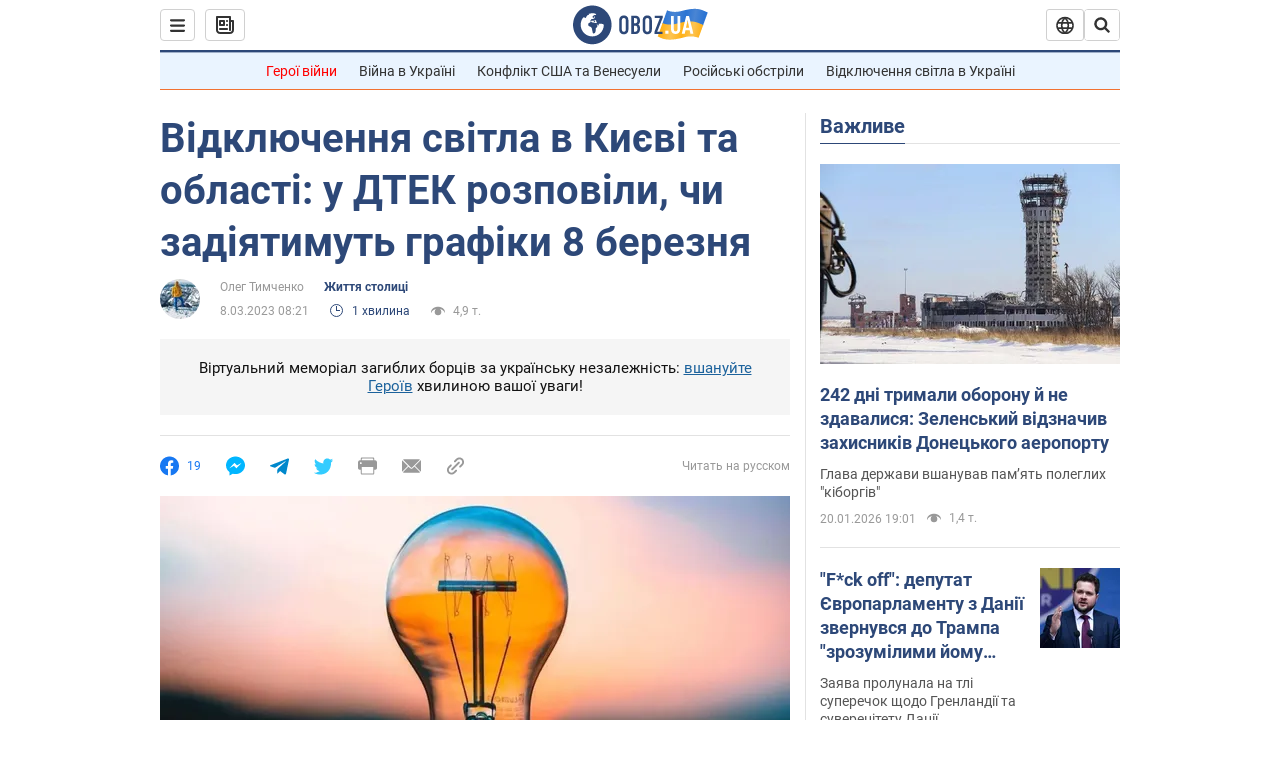

--- FILE ---
content_type: application/x-javascript; charset=utf-8
request_url: https://servicer.idealmedia.io/1418748/1?nocmp=1&sessionId=6970386f-011a6&sessionPage=1&sessionNumberWeek=1&sessionNumber=1&scale_metric_1=64.00&scale_metric_2=256.00&scale_metric_3=100.00&cbuster=1768962159263997725161&pvid=b7677ad8-e590-4486-a057-2b5c34d6860b&implVersion=11&lct=1763555100&mp4=1&ap=1&consentStrLen=0&wlid=3bf61f91-6535-4e21-9074-ba6b0547d306&uniqId=15f6e&niet=4g&nisd=false&evt=%5B%7B%22event%22%3A1%2C%22methods%22%3A%5B1%2C2%5D%7D%2C%7B%22event%22%3A2%2C%22methods%22%3A%5B1%2C2%5D%7D%5D&pv=5&jsv=es6&dpr=1&hashCommit=cbd500eb&apt=2023-03-08T08%3A21%3A00&tfre=4408&w=0&h=1&tl=150&tlp=1&sz=0x1&szp=1&szl=1&cxurl=https%3A%2F%2Fnews.obozrevatel.com%2Fukr%2Fkiyany%2Flife%2Fvidklyuchennya-svitla-v-kievi-ta-oblasti-u-dtek-rozpovili-chi-zadiyatimut-grafiki-8-bereznya.htm&ref=&lu=https%3A%2F%2Fnews.obozrevatel.com%2Fukr%2Fkiyany%2Flife%2Fvidklyuchennya-svitla-v-kievi-ta-oblasti-u-dtek-rozpovili-chi-zadiyatimut-grafiki-8-bereznya.htm
body_size: 826
content:
var _mgq=_mgq||[];
_mgq.push(["IdealmediaLoadGoods1418748_15f6e",[
["champion.com.ua","11962959","1","Мудрик отримав вердикт щодо свого майбутнього у Челсі","Лондонське Челсі може достроково припинити співпрацю із українським вінгером Михайлом Мудриком","0","","","","IR8WOaOazmptb2M2niwDU_M9hhCHJ_HT31uXE7mfHBZKLdfngGlto9qxGjRgYmxhJP9NESf5a0MfIieRFDqB_Kldt0JdlZKDYLbkLtP-Q-V6bsm6b0ulPV16h9gP2aNQ",{"i":"https://s-img.idealmedia.io/n/11962959/45x45/423x0x1074x1074/aHR0cDovL2ltZ2hvc3RzLmNvbS90LzY4NzA0MS9jMTkwYjBjYTAwNjJmMWZkYTU4NmVkYTUwMzcxOWNkMC5qcGVn.webp?v=1768962159-owvM5-AoThYLVvoMAbLGuv6Qgg5ruL_bB-JYixdScKA","l":"https://clck.idealmedia.io/pnews/11962959/i/1298901/pp/1/1?h=IR8WOaOazmptb2M2niwDU_M9hhCHJ_HT31uXE7mfHBZKLdfngGlto9qxGjRgYmxhJP9NESf5a0MfIieRFDqB_Kldt0JdlZKDYLbkLtP-Q-V6bsm6b0ulPV16h9gP2aNQ&utm_campaign=obozrevatel.com&utm_source=obozrevatel.com&utm_medium=referral&rid=0ec53558-f670-11f0-94d3-d404e6f97680&tt=Direct&att=3&afrd=296&iv=11&ct=1&gdprApplies=0&muid=q0kDex1b6tmi&st=-300&mp4=1&h2=RGCnD2pppFaSHdacZpvmnsy2GX6xlGXVu7txikoXAu9RGCPw-Jj4BtYdULfjGweqWZ1ZO-tw1p4XvU9aUf71HQ**","adc":[],"sdl":0,"dl":"","category":"Спорт","dbbr":0,"bbrt":0,"type":"e","media-type":"static","clicktrackers":[],"cta":"Читати далі","cdt":"","tri":"0ec548a1-f670-11f0-94d3-d404e6f97680","crid":"11962959"}],],
{"awc":{},"dt":"desktop","ts":"","tt":"Direct","isBot":1,"h2":"RGCnD2pppFaSHdacZpvmnsy2GX6xlGXVu7txikoXAu9RGCPw-Jj4BtYdULfjGweqWZ1ZO-tw1p4XvU9aUf71HQ**","ats":0,"rid":"0ec53558-f670-11f0-94d3-d404e6f97680","pvid":"b7677ad8-e590-4486-a057-2b5c34d6860b","iv":11,"brid":32,"muidn":"q0kDex1b6tmi","dnt":2,"cv":2,"afrd":296,"consent":true,"adv_src_id":39175}]);
_mgqp();
